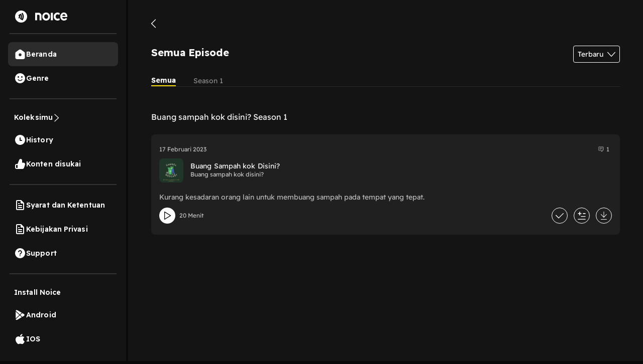

--- FILE ---
content_type: image/svg+xml
request_url: https://open.noice.id/img/checkmark.svg
body_size: 319
content:
<svg width="32" height="32" viewBox="0 0 32 32" fill="none" xmlns="http://www.w3.org/2000/svg">
<rect x="0.5" y="0.5" width="31" height="31" rx="15.5" stroke="white"/>
<path d="M8.1955 15.8048C7.93483 15.5448 7.93483 15.1221 8.1955 14.8621C8.45549 14.6021 8.87815 14.6021 9.13814 14.8621L14.1667 19.8907L22.8619 11.1955C23.1219 10.9349 23.5445 10.9349 23.8045 11.1955C24.0652 11.4555 24.0652 11.8775 23.8045 12.1382L14.638 21.3046C14.508 21.4353 14.3374 21.5 14.1667 21.5C13.996 21.5 13.8254 21.4353 13.6954 21.3046L8.1955 15.8048Z" fill="white"/>
</svg>


--- FILE ---
content_type: application/javascript; charset=UTF-8
request_url: https://open.noice.id/_next/static/chunks/pages/catalog/episodes/%5BcatalogId%5D-1b9a146af88d0267.js
body_size: 3140
content:
(self.webpackChunk_N_E=self.webpackChunk_N_E||[]).push([[6767],{41808:(e,t,a)=>{"use strict";a.d(t,{BI:()=>R,Bz:()=>_,Cq:()=>p,En:()=>y,H3:()=>E,Hp:()=>A,Li:()=>n,OB:()=>l,T3:()=>S,T5:()=>D,VY:()=>u,Wm:()=>v,ZI:()=>P,_X:()=>O,aS:()=>N,bB:()=>f,dt:()=>d,fA:()=>r,gT:()=>m,h8:()=>g,hx:()=>s,or:()=>h,rc:()=>c,x0:()=>T,xh:()=>C,xu:()=>i});var o=a(27310);let n=e=>({type:o.EC,payload:e}),r=e=>({type:o.JV,payload:e}),s=e=>({type:o.he,payload:e}),l=e=>({type:o.nO,payload:e}),i=e=>({type:o.av,payload:e}),c=e=>({type:o.d3,payload:e}),p=e=>({type:o.$9,payload:e}),u=e=>({type:o.Gv,payload:e}),_=e=>({type:o.Bq,payload:e}),d=e=>({type:o.cb,payload:e}),E=e=>({type:o.PG,payload:e}),T=e=>({type:o.bE,payload:e}),y=()=>({type:o.gG}),A=e=>({type:o.kF,payload:e}),C=e=>({type:o.f4,payload:e}),g=e=>({type:o.p2,payload:e}),h=e=>({type:o.VB,payload:e}),S=e=>({type:o.PO,payload:e}),O=e=>({type:o.b2,payload:e}),f=e=>({type:o.so,payload:e}),m=e=>({type:o.$r,payload:e}),N=e=>({type:o.o3,payload:e}),P=e=>({type:o.$y,payload:e}),R=e=>({type:o.v4,payload:e}),v=e=>({type:o.qT,payload:e}),D=e=>({type:o.x9,payload:e})},45579:(e,t,a)=>{"use strict";a.r(t),a.d(t,{__N_SSP:()=>C,default:()=>g});var o=a(37876),n=a(54875),r=a(54765),s=a(62763),l=a(78320),i=a(83315),c=a(18847),p=a.n(c),u=a(77328),_=a.n(u),d=a(89099),E=a(14232),T=a(1105);let y=p()(()=>Promise.all([a.e(9802),a.e(8669),a.e(2909),a.e(1624),a.e(8478),a.e(7083),a.e(6754),a.e(4241),a.e(4287)]).then(a.bind(a,54287)),{loadableGenerated:{webpack:()=>[54287]}}),A=p()(()=>Promise.all([a.e(9802),a.e(1624),a.e(7083),a.e(6754),a.e(2726),a.e(4139)]).then(a.bind(a,24139)),{loadableGenerated:{webpack:()=>[24139]}});var C=!0;let g=e=>{var t,a;let{catalogDetails:c,tokenExpiredFromSession:p,guestTokenResponse:u,sort:C,seasons:g,enableSuara:h,contentListData:S,cursor:O}=e;(0,s.R)(u);let f=(0,T.wA)(),m=(0,d.useRouter)(),N=(0,E.useMemo)(()=>({catalogData:c,catalogContents:(h?S.results:null==c?void 0:c.contents)||[],sortType:C,page:1,fetchCatalogStatus:"success",activeSeason:0,seasons:g,hasMoreData:!0,cursor:O}),[]);(0,E.useEffect)(()=>(f((0,l.$r)(!1)),()=>{f((0,l.$r)(!0))}),[f]),(0,E.useEffect)(()=>{p&&(0,i.je)({callbackUrl:m.asPath})},[m.asPath,p]);let P=null!=(a=h?null==(t=c.seo)?void 0:t.og_title:null==c?void 0:c.metaTitle)?a:null==c?void 0:c.title;return(0,o.jsxs)(E.Fragment,{children:[(0,o.jsxs)(_(),{children:[(0,o.jsxs)("title",{children:["Daftar Episode ",P," - Noice"]}),(0,o.jsx)("meta",{name:"description",content:"Cek daftar episode ".concat(P," terlengkap, eksklusif hanya di Noice")}),(0,o.jsx)("meta",{property:"og:url",content:"".concat("https://open.noice.id","/catalog/episodes/").concat(null==c?void 0:c.id)}),(0,o.jsx)("meta",{property:"og:type",content:"audio.other"}),(0,o.jsx)("meta",{property:"og:title",content:"Daftar Episode ".concat(P," - Noice")}),(0,o.jsx)("meta",{property:"og:description",content:"Cek daftar episode ".concat(P," terlengkap, eksklusif hanya di Noice")}),(0,o.jsx)("meta",{property:"og:image",content:null==c?void 0:c.image}),(0,o.jsx)("meta",{property:"og:image:height",content:"512"}),(0,o.jsx)("meta",{property:"og:image:width",content:"512"}),(0,o.jsx)("meta",{property:"og:site_name",content:"Noice Web Player"}),(0,o.jsx)("meta",{property:"og:updated_time",content:h?c.published_at:null==c?void 0:c.publishedAt})]}),(0,o.jsx)(n.A,{children:(0,o.jsx)(r.$F,{initialState:N,children:h?(0,o.jsx)(A,{}):(0,o.jsx)(y,{})})})]})}},54765:(e,t,a)=>{"use strict";a.d(t,{$F:()=>u,A3:()=>_,jN:()=>d,nA:()=>c});var o=a(3576),n=a(62701),r=a(37876),s=a(14232);let l=(0,s.createContext)(null),i=(0,s.createContext)(null),c={RESET_PAGE:"RESET_PAGE",RESET_CATALOG:"RESET_CATALOG",INCREMENT_PAGE:"INCREMENT_PAGE",RESET_CONTENT:"RESET_CONTENT",UPDATE_CONTENT:"UPDATE_CONTENT",FETCH_CATALOG_START:"FETCH_CATALOG_START",UPDATING_CATALOG_BASED_ON_SORT:"UPDATING_CATALOG_BASED_ON_SORT",COMPLETE_UPDATE_CATALOG_BASED_ON_SORT:"COMPLETE_UPDATE_CATALOG_BASED_ON_SORT",FAILED_UPDATE_CATALOG_BASED_ON_SORT:"FAILED_UPDATE_CATALOG_BASED_ON_SORT",SYNC_SORT_FROM_URL:"SYNC_SORT_FROM_URL",UPDATE_PAGE:"UPDATE_PAGE",UPDATE_CURSOR:"UPDATE_CURSOR"};function p(e,t){switch(t.type){case c.RESET_CATALOG:return(0,o._)({},e,t.payload);case c.UPDATING_CATALOG_BASED_ON_SORT:return(0,n._)((0,o._)({},e),{sortType:t.payload,fetchCatalogStatus:"fetching"});case c.COMPLETE_UPDATE_CATALOG_BASED_ON_SORT:return(0,n._)((0,o._)({},e),{activeSeason:0,page:1,catalogContents:t.payload,fetchCatalogStatus:"success"});case c.RESET_CONTENT:return(0,n._)((0,o._)({},e),{hasMoreData:!0,page:1,fetchCatalogStatus:"success",seasons:t.payload.seasons,catalogContents:t.payload.catalogContents});case c.SYNC_SORT_FROM_URL:return(0,n._)((0,o._)({},e),{sortType:t.payload});case c.UPDATE_PAGE:return(0,n._)((0,o._)({},e),{page:t.payload});case c.UPDATE_CURSOR:return(0,n._)((0,o._)({},e),{cursor:t.payload});case c.FETCH_CATALOG_START:return(0,n._)((0,o._)({},e),{sortType:t.payload.sortType?t.payload.sortType:e.sortType,activeSeason:t.payload.activeSeason||0===t.payload.activeSeason?t.payload.activeSeason:e.activeSeason,fetchCatalogStatus:"fetching"});case c.UPDATE_CONTENT:return(0,n._)((0,o._)({},e),{fetchCatalogStatus:"success",catalogContents:[...e.catalogContents,...t.payload],hasMoreData:0!==t.payload.length});case c.INCREMENT_PAGE:return(0,n._)((0,o._)({},e),{page:e.page+1});case c.RESET_PAGE:return(0,n._)((0,o._)({},e),{page:1});default:throw Error("Unhandled action type: ".concat(t.type))}}function u(e){let{children:t,initialState:a}=e,[o,n]=(0,s.useReducer)(p,a);return(0,s.useEffect)(()=>{n({type:c.RESET_CATALOG,payload:a})},[a]),(0,r.jsx)(l.Provider,{value:o,children:(0,r.jsx)(i.Provider,{value:n,children:t})})}function _(){let e=(0,s.useContext)(l);if(null===e)throw Error("useCatalogState must be used within a CatalogProvider");return e}function d(){let e=(0,s.useContext)(i);if(null===e)throw Error("useCatalogDispatch must be used within a CatalogProvider");return e}l.displayName="CatalogContextState",i.displayName="CatalogContextDispatch"},62763:(e,t,a)=>{"use strict";a.d(t,{R:()=>r});var o=a(10553),n=a(14232);let r=e=>{(0,n.useEffect)(()=>{let t=async()=>{let t=await fetch("/api/auth/session"),a=await t.json();(null==a?void 0:a.token)||!e||(0,o.signIn)("guest",{redirect:!1,guestTokenResponse:e})},a=setTimeout(()=>{t()},1e3);return()=>{clearTimeout(a)}},[e])}},78320:(e,t,a)=>{"use strict";a.d(t,{$r:()=>n,Fb:()=>r,u$:()=>s});var o=a(11298);let n=e=>({type:o.Pt,payload:e}),r=e=>({type:o.Bw,payload:e}),s=e=>({type:o.gl,payload:e})},79656:(e,t,a)=>{(window.__NEXT_P=window.__NEXT_P||[]).push(["/catalog/episodes/[catalogId]",function(){return a(45579)}])},96010:(e,t,a)=>{"use strict";a.d(t,{A:()=>r,z:()=>s});var o=a(14232);let n=o.createContext({});function r({count:e=1,wrapper:t,className:a,containerClassName:r,containerTestId:s,circle:l=!1,style:i,...c}){var p,u,_;let d=o.useContext(n),E={...c};for(let[e,t]of Object.entries(c))void 0===t&&delete E[e];let T={...d,...E,circle:l},y={...i,...function({baseColor:e,highlightColor:t,width:a,height:o,borderRadius:n,circle:r,direction:s,duration:l,enableAnimation:i=!0}){let c={};return"rtl"===s&&(c["--animation-direction"]="reverse"),"number"==typeof l&&(c["--animation-duration"]=`${l}s`),i||(c["--pseudo-element-display"]="none"),("string"==typeof a||"number"==typeof a)&&(c.width=a),("string"==typeof o||"number"==typeof o)&&(c.height=o),("string"==typeof n||"number"==typeof n)&&(c.borderRadius=n),r&&(c.borderRadius="50%"),void 0!==e&&(c["--base-color"]=e),void 0!==t&&(c["--highlight-color"]=t),c}(T)},A="react-loading-skeleton";a&&(A+=` ${a}`);let C=null!=(p=T.inline)&&p,g=[],h=Math.ceil(e);for(let t=0;t<h;t++){let a=y;if(h>e&&t===h-1){let t=null!=(u=a.width)?u:"100%",o=e%1,n="number"==typeof t?t*o:`calc(${t} * ${o})`;a={...a,width:n}}let n=o.createElement("span",{className:A,style:a,key:t},"‌");C?g.push(n):g.push(o.createElement(o.Fragment,{key:t},n,o.createElement("br",null)))}return o.createElement("span",{className:r,"data-testid":s,"aria-live":"polite","aria-busy":null==(_=T.enableAnimation)||_},t?g.map((e,a)=>o.createElement(t,{key:a},e)):g)}function s({children:e,...t}){return o.createElement(n.Provider,{value:t},e)}}},e=>{var t=t=>e(e.s=t);e.O(0,[2466,8230,1274,7024,1285,2384,3791,7793,1015,9751,4875,636,6593,8792],()=>t(79656)),_N_E=e.O()}]);
//# sourceMappingURL=[catalogId]-1b9a146af88d0267.js.map

--- FILE ---
content_type: application/javascript; charset=UTF-8
request_url: https://open.noice.id/_next/static/chunks/4139.51ef647f7a1437f4.js
body_size: 2987
content:
(self.webpackChunk_N_E=self.webpackChunk_N_E||[]).push([[4139],{3021:(e,t,n)=>{"use strict";n.d(t,{z:()=>g});var i=n(3576),o=n(62701),s=n(37876),a=n(77200),l=n.n(a),r=n(34017),d=n(12466);let c=d.Ay.div.withConfig({componentId:"sc-fe65ffb8-0"})([""," align-items:center;justify-content:space-around;border:1px solid #ffffff;cursor:pointer;position:relative;border-radius:4px;@media (min-width:992px){}padding:8px;z-index:1;"],r.st),h=d.Ay.div.withConfig({componentId:"sc-fe65ffb8-1"})(["font-style:normal;font-weight:normal;font-size:14px;line-height:16px;color:#ffffff;"]),f=d.Ay.img.withConfig({componentId:"sc-fe65ffb8-2"})(["width:16px;height:16px;margin-left:8px;"]),u=d.Ay.div.withConfig({componentId:"sc-fe65ffb8-3"})(["position:absolute;top:0;right:0;height:10vh;border-radius:8px;background:#3d3d3d;"," justify-content:center;align-items:flex-start;padding:10px;@media (min-width:992px){}box-shadow:0px 0px 40px 12px rgba(0,0,0,0.5);width:20vh;top:35px;"],r.Om);var p=n(89099),m=n(14232);let g=e=>{let{catalogId:t,sortType:n,handleUpdateAction:a}=e,r=(0,p.useRouter)(),[d,g]=(0,m.useState)(!1),x=(0,m.useRef)(),v=e=>{x.current&&!x.current.contains(e.target)&&g(!1)},y=e=>{e.stopPropagation();let n=e.target.value,s=(0,o._)((0,i._)({},r.query),{sort:n});r.push({pathname:r.pathname,query:s},void 0,{shallow:!0}),t&&a(n),g(!1)};return(0,m.useEffect)(()=>(document.addEventListener("mousedown",v),()=>{document.removeEventListener("mousedown",v)}),[]),(0,s.jsxs)(c,{onClick:()=>g(!0),ref:x,children:[(0,s.jsx)(h,{children:n}),(0,s.jsx)(f,{src:"/img/sort-dropdown.svg",alt:"See More"}),d&&(0,s.jsxs)(u,{children:[(0,s.jsxs)("label",{className:l().container,children:[(0,s.jsx)("span",{style:{marginLeft:"1vh"},children:"Terbaru"}),(0,s.jsx)("input",{type:"radio",defaultChecked:"Terbaru"===n,name:"radio",value:"Terbaru",onClick:y}),(0,s.jsx)("span",{className:l().checkmark})]}),(0,s.jsxs)("label",{className:l().container,children:[(0,s.jsx)("span",{style:{marginLeft:"1vh"},children:"Terdahulu"}),(0,s.jsx)("input",{type:"radio",name:"radio",defaultChecked:"Terdahulu"===n,value:"Terdahulu",onClick:y}),(0,s.jsx)("span",{className:l().checkmark})]})]})]})}},24139:(e,t,n)=>{"use strict";n.r(t),n.d(t,{default:()=>g});var i=n(37876),o=n(98747),s=n(79949),a=n(3021),l=n(54765),r=n(76147),d=n(17354),c=n(37530),h=n(10553),f=n(89099),u=n(14232),p=n(65422),m=n(96010);let g=()=>{let{catalogData:e,catalogContents:t,sortType:n,seasons:g,fetchCatalogStatus:x,hasMoreData:v,activeSeason:y,cursor:b}=(0,l.A3)(),w=(0,l.jN)(),C=(0,f.useRouter)(),{data:j}=(0,h.useSession)(),A=(0,u.useMemo)(()=>(null==e?void 0:e.type)==="audiobook",[null==e?void 0:e.type]),{state:T}=(0,r.y)();(0,u.useEffect)(()=>{T.lastPurchaseTimestamp&&setTimeout(()=>N(n),2e3)},[T.lastPurchaseTimestamp]);let k=e=>t.some(t=>t.season===e);async function _(){var e;if("fetching"===x)return;if(!j)return void w({type:l.nA.RESET_PAGE});let t=await I(b,y,n),i=null!=(e=null==t?void 0:t.results)?e:[];w({type:l.nA.UPDATE_CONTENT,payload:i})}async function E(t){if("fetching"!==x&&t!==y){var i;w({type:l.nA.FETCH_CATALOG_START,payload:{activeSeason:t}});let o=await I(null,t,n),s=null==o||null==(i=o.seasons)?void 0:i.sort((e,t)=>t.number-e.number);w({type:l.nA.RESET_CONTENT,payload:{catalogContents:(null==o?void 0:o.results)||[],seasons:e.type===d.mU?s.reverse():s}})}}async function I(t,n,i){var o;let s={};A?(s.limit=10,s.published_at_sort="asc"):(n?s.season=n:s.season=0,s.published_at_sort="Terbaru"===i?"desc":"asc",s.limit=10,s.content_type=["premium","free","vip","early_access"]),t&&(s.cursor=t);let a=await (0,c.C)(e.id,null==j?void 0:j.token,s);return w({type:l.nA.UPDATE_CURSOR,payload:(null==a||null==(o=a.quick_filter)?void 0:o.cursor)||""}),a}async function N(t){var i;if("fetching"===x||n===t)return;w({type:l.nA.FETCH_CATALOG_START,payload:{sortType:t}});let o=await I(null,y,t),s=null==o||null==(i=o.seasons)?void 0:i.sort((e,t)=>t.number-e.number);w({type:l.nA.RESET_CONTENT,payload:{catalogContents:(null==o?void 0:o.results)||[],seasons:e.type===d.mU?s.reverse():s}})}return(0,i.jsx)(m.z,{baseColor:"#202020",highlightColor:"#444",children:(0,i.jsx)(p.A,{dataLength:(null==t?void 0:t.length)||10,next:function(){"fetching"!==x&&b&&_()},hasMore:v,loader:"",children:(0,i.jsxs)(o.mc,{children:[(0,i.jsxs)(o.B3,{isNoicebook:A,children:[(0,i.jsx)(o.oq,{loading:"lazy",src:"/img/back-button.svg",onClick:()=>C.back()}),A&&(0,i.jsx)(o.Iq,{children:(0,i.jsx)(o.yJ,{children:"Semua Chapter"})}),!A&&(0,i.jsxs)(u.Fragment,{children:[(0,i.jsxs)(o.dB,{children:[(0,i.jsx)(o.$r,{children:"Semua Episode"}),(0,i.jsx)(a.z,{catalogId:e.id,sortType:n,handleUpdateAction:N})]}),(0,i.jsxs)(o.fC,{children:[(0,i.jsx)(o.Xc,{onClick:()=>E(0),selected:0===y,children:"Semua"}),null==g?void 0:g.map((e,t)=>(0,i.jsx)(o.Xc,{onClick:()=>E(null==e?void 0:e.number),selected:y===(null==e?void 0:e.number),children:null==e?void 0:e.name},"".concat(t,"-").concat(null==e?void 0:e.number)))]})]})]}),(0,i.jsxs)(o.gc,{children:[!t.length&&(0,i.jsxs)(u.Fragment,{children:[(0,i.jsx)(m.A,{height:"2vh",width:"25vh",style:{marginTop:"2.5vh"}}),(0,i.jsx)(m.A,{count:5,height:"25vh",borderRadius:"5px",style:{marginTop:"2.5vh"},containerClassName:"parentSkeletonClass"})]}),"fetching"===x&&(0,i.jsxs)(u.Fragment,{children:[(0,i.jsx)(m.A,{height:"2vh",width:"25vh",style:{marginTop:"2.5vh"}}),(0,i.jsx)(m.A,{count:5,height:"25vh",borderRadius:"5px",style:{marginTop:"2.5vh"},containerClassName:"parentSkeletonClass"})]}),y?t.map(n=>(0,i.jsx)(s.r,{content:n,catalog:e,listContents:t},n.id)):(0,i.jsx)(u.Fragment,{children:null==g?void 0:g.map(n=>{var a,l;return(0,i.jsxs)(u.Fragment,{children:[!A&&k(null==n?void 0:n.number)&&(0,i.jsx)(o.sI,{children:"".concat(null==e?void 0:e.title," ").concat(null!=(l=null==n?void 0:n.name)?l:"")}),null==t||null==(a=t.filter(e=>(null==e?void 0:e.season)===n.number))?void 0:a.map(n=>(0,i.jsx)(s.r,{content:n,catalog:e,listContents:t},n.id))]},"".concat(null==n?void 0:n.number," + ").concat(null==n?void 0:n.name))})})]})]})},y)})}},77200:e=>{e.exports={container:"SortingFilter_container__HaGrc",checkmark:"SortingFilter_checkmark__GI2yB"}},98747:(e,t,n)=>{"use strict";n.d(t,{$r:()=>d,B3:()=>a,Iq:()=>p,Xc:()=>h,dB:()=>r,fC:()=>c,gc:()=>f,mc:()=>s,oq:()=>l,sI:()=>u,yJ:()=>m});var i=n(34017),o=n(12466);let s=o.Ay.div.withConfig({componentId:"sc-a47f5d11-0"})([""," "," overflow-y:auto;width:100%;"],i.Om,i.Wt),a=o.Ay.div.withConfig({componentId:"sc-a47f5d11-1"})(["width:91.12%;height:25.62%;"," align-items:flex-start;justify-content:center;border-bottom:",";"],i.Om,e=>!e.isNoicebook&&"1px solid rgba(255, 255, 255, 0.1)"),l=o.Ay.img.withConfig({componentId:"sc-a47f5d11-2"})(["height:18px;width:10.49px;margin-top:2.5%;cursor:pointer;position:relative;top:2vh;"]),r=o.Ay.div.withConfig({componentId:"sc-a47f5d11-3"})([""," width:100%;height:19.51%;justify-content:space-between;margin-top:5.33%;"],i.st),d=o.Ay.div.withConfig({componentId:"sc-a47f5d11-4"})(["font-style:normal;font-weight:bold;font-size:20px;line-height:140%;color:#fafafa;"]),c=o.Ay.div.withConfig({componentId:"sc-a47f5d11-5"})([""," width:100%;justify-content:flex-start;align-items:center;margin-top:2.82%;overflow-x:auto;&::-webkit-scrollbar{width:10px;border:1px solid black;}"],i.st),h=o.Ay.div.withConfig({componentId:"sc-a47f5d11-6"})(["font-style:normal;font-weight:normal;font-size:14px;line-height:140%;color:rgba(255,255,255,0.5);margin-right:3.76%;cursor:pointer;flex:none;",""],e=>e.selected&&(0,o.AH)(["font-style:normal;font-weight:bold;font-size:14px;line-height:140%;color:#ffffff;border-bottom:2px solid #fad810;"])),f=o.Ay.div.withConfig({componentId:"sc-a47f5d11-7"})(["width:91.12%;margin-top:2.5%;"," gap:16px;height:71.88%;margin-bottom:55%;@media (min-width:992px){margin-bottom:20%;}"],i.Om),u=o.Ay.div.withConfig({componentId:"sc-a47f5d11-8"})(["font-style:normal;font-weight:normal;font-size:16px;line-height:140%;color:#fafafa;margin-bottom:2.5%;margin-top:2.5%;"]),p=o.Ay.div.withConfig({componentId:"sc-a47f5d11-9"})([""," align-items:center;width:100%;justify-content:center;"],i.st),m=o.Ay.div.withConfig({componentId:"sc-a47f5d11-10"})(["font-style:normal;font-weight:bold;font-size:14px;line-height:16px;color:#ffffff;text-align:center;"])}}]);
//# sourceMappingURL=4139.51ef647f7a1437f4.js.map